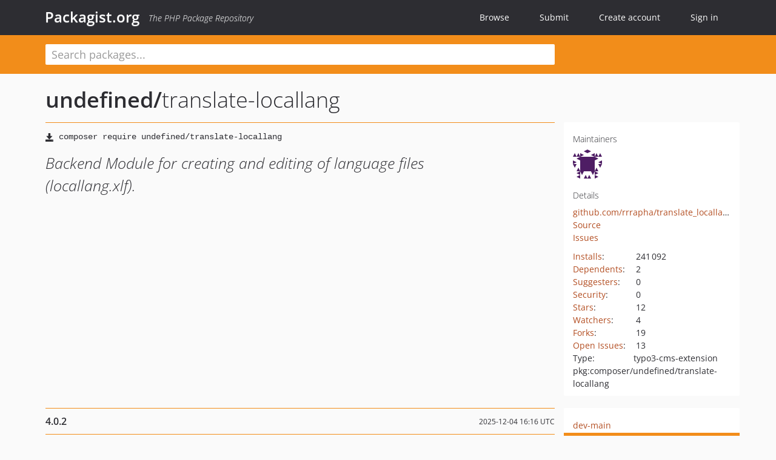

--- FILE ---
content_type: text/html; charset=UTF-8
request_url: https://packagist.org/packages/undefined/translate-locallang
body_size: 4997
content:
<!DOCTYPE html>
<html>
    <head>
        <meta charset="UTF-8" />

        <title>undefined/translate-locallang - Packagist.org</title>
        <meta name="description" content="Backend Module for creating and editing of language files (locallang.xlf)." />
        <meta name="author" content="Jordi Boggiano" />
            <link rel="canonical" href="https://packagist.org/packages/undefined/translate-locallang" />

        <meta name="viewport" content="width=device-width, initial-scale=1.0" />

        <link rel="shortcut icon" href="/favicon.ico?v=1767529556" />

        <link rel="stylesheet" href="/build/app.css?v=1767529556" />
        
            <link rel="alternate" type="application/rss+xml" title="New Releases - undefined/translate-locallang" href="https://packagist.org/feeds/package.undefined/translate-locallang.rss" />
    <link rel="alternate" type="application/rss+xml" title="New Releases - undefined" href="https://packagist.org/feeds/vendor.undefined.rss" />
            <link rel="alternate" type="application/rss+xml" title="Newly Submitted Packages - Packagist.org" href="https://packagist.org/feeds/packages.rss" />
        <link rel="alternate" type="application/rss+xml" title="New Releases - Packagist.org" href="https://packagist.org/feeds/releases.rss" />
        

        <link rel="search" type="application/opensearchdescription+xml" href="/search.osd?v=1767529556" title="Packagist.org" />

        <script nonce="nlZsFd+Gk9LTXnB2lyhLGQ==">
            var onloadRecaptchaCallback = function() {
                document.querySelectorAll('.recaptcha-protected').forEach((el) => {
                    el.closest('form').querySelectorAll('button, input[type="submit"]').forEach((submit) => {
                        grecaptcha.render(submit, {
                            'sitekey' : '6LfKiPoUAAAAAGlKWkhEEx7X8muIVYy6oA0GNdX0',
                            'callback' : function (token) {
                                submit.form.submit();
                            }
                        });
                    })
                });
            };
        </script>
        
            <link rel="stylesheet" href="/css/github/markdown.css?v=1767529556">
        </head>
    <body>
    <section class="wrap">
        <header class="navbar-wrapper navbar-fixed-top">
                        <nav class="container">
                <div class="navbar" role="navigation">
                    <div class="navbar-header">
                        <button type="button" class="navbar-toggle" data-toggle="collapse" data-target=".navbar-collapse">
                            <span class="sr-only">Toggle navigation</span>
                            <span class="icon-bar"></span>
                            <span class="icon-bar"></span>
                            <span class="icon-bar"></span>
                        </button>
                        <h1 class="navbar-brand"><a href="/">Packagist.org</a> <em class="hidden-sm hidden-xs">The PHP Package Repository</em></h1>
                    </div>

                    <div class="collapse navbar-collapse">
                        <ul class="nav navbar-nav">
                            <li>
                                <a href="/explore/">Browse</a>
                            </li>
                            <li>
                                <a href="/packages/submit">Submit</a>
                            </li>                            <li>
                                <a href="/register/">Create account</a>
                            </li>
                            <li class="nav-user">
                                <section class="nav-user-signin">
                                    <a href="/login/">Sign in</a>

                                    <section class="signin-box">
                                        <form action="/login/" method="POST" id="nav_login">
                                            <div class="input-group">
                                                <input class="form-control" type="text" id="_username" name="_username" placeholder="Username / Email">
                                                <span class="input-group-addon"><span class="icon-user"></span></span>
                                            </div>
                                            <div class="input-group">
                                                <input class="form-control" type="password" id="_password" name="_password" placeholder="Password">
                                                <span class="input-group-addon"><span class="icon-lock"></span></span>
                                            </div>

                                            <div class="checkbox">
                                                <label for="_remember_me">
                                                    <input type="checkbox" id="_remember_me" name="_remember_me" value="on" checked="checked" /> Remember me
                                                </label>
                                            </div>
                                            <div class="signin-box-buttons">
                                                <a href="/login/github" class="pull-right btn btn-primary btn-github"><span class="icon-github"></span>Use Github</a>
                                                <button type="submit" class="btn btn-success" id="_submit_mini" name="_submit">Log in</button>
                                            </div>
                                        </form>

                                        <div class="signin-box-register">
                                            <a href="/register/">No account yet? Create one now!</a>
                                        </div>
                                    </section>
                                </section>
                            </li>                        </ul>
                    </div>
                </div>
            </nav>
        </header>

        <section class="wrapper wrapper-search">
    <div class="container ">
        <form name="search_query" method="get" action="/search/" id="search-form" autocomplete="off">
            <div class="sortable row">
                <div class="col-xs-12 js-search-field-wrapper col-md-9">
                                                            <input type="search" id="search_query_query" name="query" required="required" autocomplete="off" placeholder="Search packages..." tabindex="1" class=" form-control" value="" />
                </div>
            </div>
        </form>    </div>
</section>


                
        
        <section class="wrapper">
            <section class="container content" role="main">
                                    <div id="search-container" class="hidden">
                        <div class="row">
                            <div class="search-list col-md-9"></div>

                            <div class="search-facets col-md-3">
                                <div class="search-facets-active-filters"></div>
                                <div class="search-facets-type"></div>
                                <div class="search-facets-tags"></div>
                            </div>
                        </div>

                        <div class="row">
                            <div class="col-md-9">
                                <div id="powered-by">
                                    Search by <a href="https://www.algolia.com/"><img src="/img/algolia-logo-light.svg?v=1767529556"></a>
                                </div>
                                <div id="pagination-container">
                                    <div class="pagination"></div>
                                </div>
                            </div>
                        </div>
                    </div>
                
                    <div class="row" id="view-package-page">
        <div class="col-xs-12 package">
            <div class="package-header">

                <div class="row">
                    <div class="col-md-9">
                        <h2 class="title">
                                                        <a href="/packages/undefined/">undefined<span class="hidden"> </span>/</a><span class="hidden"> </span>translate-locallang
                        </h2>
                    </div>
                </div>
            </div>

            <div class="row">
                <div class="col-md-8">
                    <p class="requireme"><i class="glyphicon glyphicon-save"></i> <input type="text" readonly="readonly" value="composer require undefined/translate-locallang" /></p>

                    
                                        
                    
                    <p class="description">Backend Module for creating and editing of language files (locallang.xlf).</p>

                                                        </div>

                <div class="col-md-offset-1 col-md-3">
                    <div class="row package-aside">
                        <div class="details col-xs-12 col-sm-6 col-md-12">
                            <h5>Maintainers</h5>
                            <p class="maintainers">
                                <a href="/users/rrrapha/"><img width="48" height="48" title="rrrapha" src="https://www.gravatar.com/avatar/a4fc8dc29675e490dadfc3c0c0880e7c083b2d2620bf4c344256d961683a6f80?s=48&amp;d=identicon" srcset="https://www.gravatar.com/avatar/a4fc8dc29675e490dadfc3c0c0880e7c083b2d2620bf4c344256d961683a6f80?s=96&amp;d=identicon 2x"></a>
                                                            </p>

                            
                            <h5>Details</h5>
                                                        <p class="canonical">
                                <a href="https://github.com/rrrapha/translate_locallang" title="Canonical Repository URL">github.com/rrrapha/translate_locallang</a>
                            </p>

                                                                                        <p><a rel="nofollow noopener external noindex ugc" href="https://github.com/rrrapha/translate_locallang/tree/4.0.2">Source</a></p>
                                                                                        <p><a rel="nofollow noopener external noindex ugc" href="https://github.com/rrrapha/translate_locallang/issues">Issues</a></p>
                                                                                                                                                                                                                            </div>

                        
                        <div class="facts col-xs-12 col-sm-6 col-md-12">
                            <p>
                                <span>
                                    <a href="/packages/undefined/translate-locallang/stats" rel="nofollow">Installs</a>:
                                </span>
                                241&#8201;092                            </p>
                                                            <p>
                                    <span>
                                        <a href="/packages/undefined/translate-locallang/dependents?order_by=downloads" rel="nofollow">Dependents</a>:
                                    </span>
                                    2
                                </p>
                                                                                        <p>
                                    <span>
                                        <a href="/packages/undefined/translate-locallang/suggesters" rel="nofollow">Suggesters</a>:
                                    </span>
                                    0
                                </p>
                                                                                        <p>
                                    <span>
                                        <a href="/packages/undefined/translate-locallang/advisories" rel="nofollow">Security</a>:
                                    </span>
                                    0
                                </p>
                                                                                        <p>
                                    <span>
                                        <a href="https://github.com/rrrapha/translate_locallang/stargazers">Stars</a>:
                                    </span>
                                    12
                                </p>
                                                                                        <p>
                                    <span>
                                        <a href="https://github.com/rrrapha/translate_locallang/watchers">Watchers</a>:
                                    </span> 4
                                </p>
                                                                                        <p>
                                    <span>
                                        <a href="https://github.com/rrrapha/translate_locallang/forks">Forks</a>:
                                    </span>
                                    19
                                </p>
                                                                                        <p>
                                    <span>
                                        <a rel="nofollow noopener external noindex ugc" href="https://github.com/rrrapha/translate_locallang/issues">Open Issues</a>:
                                    </span>
                                    13
                                </p>
                                                                                                                    <p><span>Type:</span>typo3-cms-extension</p>
                                                                                    <p><span title="PURL / Package-URL">pkg:composer/undefined/translate-locallang</span></p>
                        </div>
                    </div>
                </div>
            </div>

            
            
                            <div class="row versions-section">
                    <div class="version-details col-md-9">
                                                    <div class="title">
    <span class="version-number">4.0.2</span>

    <span class="release-date">2025-12-04 16:16 UTC</span>
</div>

<div class="clearfix package-links">
            <div class="row">
                            <div class="clearfix visible-sm-block"></div>                <div class="clearfix visible-md-block visible-lg-block"></div>                <div class="requires col-sm-6 col-md-4 ">
                    <p class="link-type">Requires</p>
                                            <ul><li><a href="/packages/typo3/cms-core">typo3/cms-core</a>: ^13 || ^14</li><li><a href="/packages/typo3/cms-extensionmanager">typo3/cms-extensionmanager</a>: ^13 || ^14</li></ul>
                                    </div>
                                                            <div class="devRequires col-sm-6 col-md-4 hidden-xs">
                    <p class="link-type">Requires (Dev)</p>
                                            <p class="no-links">None</p>
                                    </div>
                            <div class="clearfix visible-sm-block"></div>                                <div class="suggests col-sm-6 col-md-4 hidden-xs">
                    <p class="link-type">Suggests</p>
                                            <p class="no-links">None</p>
                                    </div>
                                            <div class="clearfix visible-md-block visible-lg-block"></div>                <div class="provides col-sm-6 col-md-4 hidden-xs">
                    <p class="link-type">Provides</p>
                                            <p class="no-links">None</p>
                                    </div>
                            <div class="clearfix visible-sm-block"></div>                                <div class="conflicts col-sm-6 col-md-4 hidden-xs">
                    <p class="link-type">Conflicts</p>
                                            <p class="no-links">None</p>
                                    </div>
                                                            <div class="replaces col-sm-6 col-md-4 hidden-xs">
                    <p class="link-type">Replaces</p>
                                            <p class="no-links">None</p>
                                    </div>
                    </div>
    </div>

<div class="metadata">
    <p class="license"><i class="glyphicon glyphicon-copyright-mark" title="License"></i> GPL-2.0-or-later <span class="source-reference"><i class="glyphicon glyphicon-bookmark" title="Source Reference"></i> c3881842905c0f7045dc22c05ecda84271c1de24</span></p>

    
    </div>

                                            </div>
                    <div class="col-md-3 no-padding">
                        <div class="package-aside versions-wrapper">
    <ul class="versions">
                                <li class="details-toggler version" data-version-id="dev-main" data-load-more="/versions/5003601.json">
                <a rel="nofollow noindex" href="#dev-main" class="version-number">dev-main</a>

                
                            </li>
                                <li class="details-toggler version open" data-version-id="4.0.2" data-load-more="/versions/9574784.json">
                <a rel="nofollow noindex" href="#4.0.2" class="version-number">4.0.2</a>

                
                            </li>
                                <li class="details-toggler version" data-version-id="4.0.1" data-load-more="/versions/9208486.json">
                <a rel="nofollow noindex" href="#4.0.1" class="version-number">4.0.1</a>

                
                            </li>
                                <li class="details-toggler version" data-version-id="4.0.0" data-load-more="/versions/9202461.json">
                <a rel="nofollow noindex" href="#4.0.0" class="version-number">4.0.0</a>

                
                            </li>
                                <li class="details-toggler version" data-version-id="3.1.1" data-load-more="/versions/8536564.json">
                <a rel="nofollow noindex" href="#3.1.1" class="version-number">3.1.1</a>

                
                            </li>
                                <li class="details-toggler version" data-version-id="3.1.0" data-load-more="/versions/8373243.json">
                <a rel="nofollow noindex" href="#3.1.0" class="version-number">3.1.0</a>

                
                            </li>
                                <li class="details-toggler version" data-version-id="3.0.0" data-load-more="/versions/8294677.json">
                <a rel="nofollow noindex" href="#3.0.0" class="version-number">3.0.0</a>

                
                            </li>
                                <li class="details-toggler version" data-version-id="2.9.1" data-load-more="/versions/8009426.json">
                <a rel="nofollow noindex" href="#2.9.1" class="version-number">2.9.1</a>

                
                            </li>
                                <li class="details-toggler version" data-version-id="2.9.0" data-load-more="/versions/7394702.json">
                <a rel="nofollow noindex" href="#2.9.0" class="version-number">2.9.0</a>

                
                            </li>
                                <li class="details-toggler version" data-version-id="2.8.5" data-load-more="/versions/7038751.json">
                <a rel="nofollow noindex" href="#2.8.5" class="version-number">2.8.5</a>

                
                            </li>
                                <li class="details-toggler version" data-version-id="2.8.4" data-load-more="/versions/6732327.json">
                <a rel="nofollow noindex" href="#2.8.4" class="version-number">2.8.4</a>

                
                            </li>
                                <li class="details-toggler version" data-version-id="2.8.3" data-load-more="/versions/6606577.json">
                <a rel="nofollow noindex" href="#2.8.3" class="version-number">2.8.3</a>

                
                            </li>
                                <li class="details-toggler version" data-version-id="2.8.2" data-load-more="/versions/6557967.json">
                <a rel="nofollow noindex" href="#2.8.2" class="version-number">2.8.2</a>

                
                            </li>
                                <li class="details-toggler version" data-version-id="2.8.1" data-load-more="/versions/6255410.json">
                <a rel="nofollow noindex" href="#2.8.1" class="version-number">2.8.1</a>

                
                            </li>
                                <li class="details-toggler version" data-version-id="2.8.0" data-load-more="/versions/5052467.json">
                <a rel="nofollow noindex" href="#2.8.0" class="version-number">2.8.0</a>

                
                            </li>
                                <li class="details-toggler version" data-version-id="2.7.3" data-load-more="/versions/4829092.json">
                <a rel="nofollow noindex" href="#2.7.3" class="version-number">2.7.3</a>

                
                            </li>
                                <li class="details-toggler version" data-version-id="2.7.2" data-load-more="/versions/4717680.json">
                <a rel="nofollow noindex" href="#2.7.2" class="version-number">2.7.2</a>

                
                            </li>
                                <li class="details-toggler version" data-version-id="2.7.1" data-load-more="/versions/4578974.json">
                <a rel="nofollow noindex" href="#2.7.1" class="version-number">2.7.1</a>

                
                            </li>
                                <li class="details-toggler version" data-version-id="2.7.0" data-load-more="/versions/3906175.json">
                <a rel="nofollow noindex" href="#2.7.0" class="version-number">2.7.0</a>

                
                            </li>
                                <li class="details-toggler version" data-version-id="2.6.2" data-load-more="/versions/3807922.json">
                <a rel="nofollow noindex" href="#2.6.2" class="version-number">2.6.2</a>

                
                            </li>
                                <li class="details-toggler version" data-version-id="2.6.1" data-load-more="/versions/3315152.json">
                <a rel="nofollow noindex" href="#2.6.1" class="version-number">2.6.1</a>

                
                            </li>
                                <li class="details-toggler version" data-version-id="2.6.0" data-load-more="/versions/3072810.json">
                <a rel="nofollow noindex" href="#2.6.0" class="version-number">2.6.0</a>

                
                            </li>
                                <li class="details-toggler version" data-version-id="2.5.0" data-load-more="/versions/2985261.json">
                <a rel="nofollow noindex" href="#2.5.0" class="version-number">2.5.0</a>

                
                            </li>
                                <li class="details-toggler version" data-version-id="2.4.0" data-load-more="/versions/2786948.json">
                <a rel="nofollow noindex" href="#2.4.0" class="version-number">2.4.0</a>

                
                            </li>
                                <li class="details-toggler version" data-version-id="2.3.3" data-load-more="/versions/2731894.json">
                <a rel="nofollow noindex" href="#2.3.3" class="version-number">2.3.3</a>

                
                            </li>
                                <li class="details-toggler version" data-version-id="2.3.2" data-load-more="/versions/2726256.json">
                <a rel="nofollow noindex" href="#2.3.2" class="version-number">2.3.2</a>

                
                            </li>
                                <li class="details-toggler version" data-version-id="2.3.1" data-load-more="/versions/2615588.json">
                <a rel="nofollow noindex" href="#2.3.1" class="version-number">2.3.1</a>

                
                            </li>
                                <li class="details-toggler version" data-version-id="2.3.0" data-load-more="/versions/2608981.json">
                <a rel="nofollow noindex" href="#2.3.0" class="version-number">2.3.0</a>

                
                            </li>
                                <li class="details-toggler version" data-version-id="2.2.1" data-load-more="/versions/2608980.json">
                <a rel="nofollow noindex" href="#2.2.1" class="version-number">2.2.1</a>

                
                            </li>
                                <li class="details-toggler version" data-version-id="2.2.0" data-load-more="/versions/2608979.json">
                <a rel="nofollow noindex" href="#2.2.0" class="version-number">2.2.0</a>

                
                            </li>
                                <li class="details-toggler version last" data-version-id="2.1.0" data-load-more="/versions/2608978.json">
                <a rel="nofollow noindex" href="#2.1.0" class="version-number">2.1.0</a>

                
                            </li>
            </ul>
    <div class="hidden versions-expander">
        <i class="glyphicon glyphicon-chevron-down"></i>
    </div>
</div>

    <div class="last-update">
                    <p class="auto-update-success">This package is auto-updated.</p>
                <p>Last update: 2026-01-04 16:31:42 UTC </p>
            </div>
                    </div>
                </div>
            
                            <hr class="clearfix">
                <div class="readme markdown-body">
                    <h1>README</h1>
                    <p><a href="https://extensions.typo3.org/extension/translate_locallang/" rel="nofollow noindex noopener external ugc"><img src="https://camo.githubusercontent.com/ae6747c7aa592c064dd429561a93340149cf96d5cb0c4029a45ef6dd3f6392e6/68747470733a2f2f696d672e736869656c64732e696f2f62616467652f5459504f332d457874656e73696f6e2d6f72616e6765" alt="TYPO3" /></a></p>
<h1 class="heading-element">Translate backend module for TYPO3 CMS</h1><a id="user-content-translate-backend-module-for-typo3-cms" class="anchor" href="#user-content-translate-backend-module-for-typo3-cms" rel="nofollow noindex noopener external ugc"></a>
<p>Editor for locallang.xlf files with various configuration options. See <a href="https://github.com/rrrapha/translate_locallang/blob/main/ext_conf_template.txt" rel="nofollow noindex noopener external ugc">ext_conf_template.txt</a>.</p>
<p><strong>Quick-Setup:</strong><br />
host: <code>composer require undefined/translate-locallang --dev</code><br />
ddev: <code>ddev composer require undefined/translate-locallang --dev</code></p>
<p>More information:
<a href="https://extensions.typo3.org/extension/translate_locallang/" rel="nofollow noindex noopener external ugc">https://extensions.typo3.org/extension/translate_locallang/</a></p>

                </div>
                    </div>
    </div>
            </section>
        </section>
    </section>

        <footer class="wrapper-footer">
            <nav class="container">
                <div class="row">
                    <ul class="social col-xs-7 col-sm-4 col-md-2 pull-right">
                        <li><a href="http://github.com/composer/packagist" title="GitHub"><span class="icon-github"></span></a></li>
                        <li><a href="https://x.com/packagist" title="Follow @packagist"><span class="icon-twitter"></span></a></li>
                        <li><a href="mailto:contact@packagist.org" title="Contact"><span class="icon-mail"></span></a></li>
                    </ul>

                    <ul class="col-xs-4 col-sm-4 col-md-2">
                        <li><a href="/about">About Packagist.org</a></li>
                        <li><a href="/feeds/" rel="nofollow">Atom/RSS Feeds</a></li>
                    </ul>

                    <div class="clearfix visible-xs-block"></div>

                    <ul class="col-xs-3 col-sm-4 col-md-2">
                        <li><a href="/statistics" rel="nofollow">Statistics</a></li>
                        <li><a href="/explore/">Browse Packages</a></li>
                    </ul>

                    <div class="clearfix visible-xs-block visible-sm-block"></div>

                    <ul class="col-xs-3 col-sm-4 col-md-2">
                        <li><a href="/apidoc">API</a></li>
                        <li><a href="/mirrors">Mirrors</a></li>
                    </ul>

                    <div class="clearfix visible-xs-block"></div>

                    <ul class="col-xs-3 col-sm-4 col-md-2">
                        <li><a href="https://status.packagist.org/">Status</a></li>
                        <li><a href="https://p.datadoghq.com/sb/x98w56x71erzshui-4a54c45f82bacc991e83302548934b6a">Dashboard</a></li>
                    </ul>
                </div>

                <div class="row sponsor">
                    <p class="col-xs-12 col-md-6"><a class="short" href="https://packagist.com/"><img alt="Private Packagist" src="/img/private-packagist.svg?v2?v=1767529556" /></a> provides maintenance and hosting</p>
                    <p class="col-xs-12 col-md-6"><a class="long" href="https://bunny.net/"><img alt="Bunny.net" src="/img/bunny-net.svg?v=1767529556" /></a> provides bandwidth and CDN</p>
                    <p class="col-xs-12 col-md-6"><a class="short" href="https://www.aikido.dev/"><img alt="Aikido" src="/img/aikido.svg?v=1767529556" /></a> provides malware detection</p>
                    <p class="col-xs-12 col-md-6"><a class="long" href="https://datadog.com/"><img alt="Datadog" src="/img/datadog.svg?v=1767529556" /></a> provides monitoring</p>
                    <p class="col-xs-12 text-center"><a href="/sponsor/">Sponsor Packagist.org &amp; Composer</a></p>
                </div>
            </nav>
        </footer>

        <script nonce="nlZsFd+Gk9LTXnB2lyhLGQ==">
            var algoliaConfig = {"app_id":"M58222SH95","search_key":"5ae4d03c98685bd7364c2e0fd819af05","index_name":"packagist"};
                        window.process = {
                env: { DEBUG: undefined },
            };
        </script>
        
        <script nonce="nlZsFd+Gk9LTXnB2lyhLGQ==" src="/build/app.js?v=1767529556"></script>

            </body>
</html>


--- FILE ---
content_type: image/svg+xml;charset=utf-8
request_url: https://camo.githubusercontent.com/ae6747c7aa592c064dd429561a93340149cf96d5cb0c4029a45ef6dd3f6392e6/68747470733a2f2f696d672e736869656c64732e696f2f62616467652f5459504f332d457874656e73696f6e2d6f72616e6765
body_size: 806
content:
<svg xmlns="http://www.w3.org/2000/svg" width="108" height="20" role="img" aria-label="TYPO3: Extension"><title>TYPO3: Extension</title><linearGradient id="s" x2="0" y2="100%"><stop offset="0" stop-color="#bbb" stop-opacity=".1"/><stop offset="1" stop-opacity=".1"/></linearGradient><clipPath id="r"><rect width="108" height="20" rx="3" fill="#fff"/></clipPath><g clip-path="url(#r)"><rect width="45" height="20" fill="#555"/><rect x="45" width="63" height="20" fill="#fe7d37"/><rect width="108" height="20" fill="url(#s)"/></g><g fill="#fff" text-anchor="middle" font-family="Verdana,Geneva,DejaVu Sans,sans-serif" text-rendering="geometricPrecision" font-size="110"><text aria-hidden="true" x="235" y="150" fill="#010101" fill-opacity=".3" transform="scale(.1)" textLength="350">TYPO3</text><text x="235" y="140" transform="scale(.1)" fill="#fff" textLength="350">TYPO3</text><text aria-hidden="true" x="755" y="150" fill="#010101" fill-opacity=".3" transform="scale(.1)" textLength="530">Extension</text><text x="755" y="140" transform="scale(.1)" fill="#fff" textLength="530">Extension</text></g></svg>